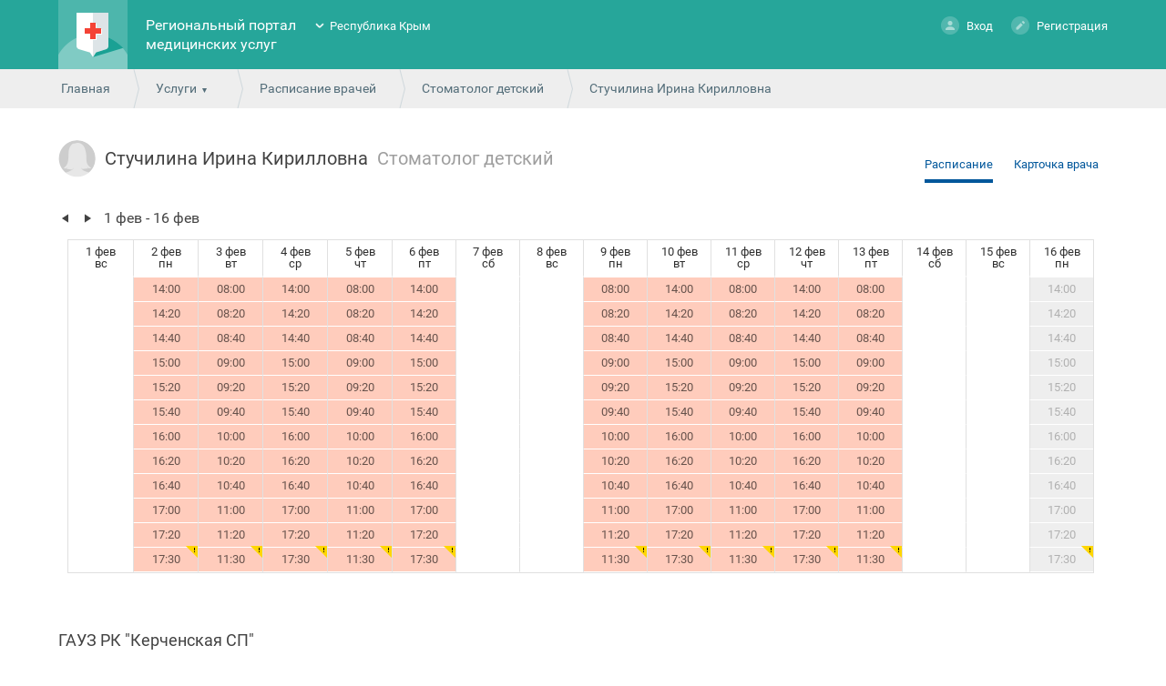

--- FILE ---
content_type: text/html; charset=utf-8
request_url: https://crimea.k-vrachu.ru/service/schedule/910101000039369/timetable
body_size: 9419
content:
<!doctype html>
<html lang="ru">
<head>
<meta charset="utf-8">
<!--	<meta name="viewport" content="width=device-width, initial-scale=1.0, user-scalable=no">-->
<title>Выбор даты и времени - Региональный портал медицинских услуг</title>
<link rel="icon" type="image/png" href="/favicon.png" />
<link href="/design/common_new/css/jquery-ui.min.css" rel="stylesheet" type="text/css">
<link href="/design/common_new/css/jquery-ui.theme.min.css" rel="stylesheet" type="text/css">
<link href="/design/common_new/css/select2.min.css" rel="stylesheet" type="text/css">

<link href='/design/common_new/css/main.css?1765890409' rel='stylesheet' type='text/css'><link href='/design/common_new/css/order-certificate.css?1765890409' rel='stylesheet' type='text/css'><link href="/design/common_new/css/videochat.css" rel="stylesheet" type="text/css">


<link href='/design/common_new/css/fonts.css' rel='stylesheet' type='text/css'>
<link href="/design/common_new/css/slick/slick.css" rel="stylesheet" type="text/css">
<link href="/design/common_new/css/slick/slick-theme.css" rel="stylesheet" type="text/css">
<link href="/design/common_new/css/slick/slick-add.css" rel="stylesheet" type="text/css">

	<link rel="shortcut icon" href="/design/common_new/img/favicons/fav.png" type="image/x-icon">


<script src="/design/common_new/js/locale/ru.js"></script>
<script src="/design/common_new/js/jquery.min.js"></script>
<script src="/design/common_new/js/jquery-ui.min.js"></script>
<script src="/design/common/js/jquery.inputmask.min.js"></script>
<script src="/design/common_new/js/jquery-dateformat.min.js"></script>
<script src="/design/common_new/js/medservice/vendor/moment.js"></script>
<script>REGION = 'krym_new';</script>
<script src='/design/common_new/js/main.js?1765890410'></script><script defer="">
  window["sharedData"] = null;
  window["sharedDataNamespace"] = "sharedData";
  window["shared"] = function (e, n = null) {
    return [window.sharedDataNamespace].concat("string" == typeof e ? e.split(".") : []).reduce(function (e, t) {
      return e === n || "object" != typeof e || void 0 === e[t] ? n : e[t]
    }, window)
  };
</script>
</head>

<body class="noLogin">

<div class="side-mobile-menu hidden">
	<div class="mobile-menu">
					<div class="person">
				<div class="ava-default-big"></div>
				<p><a href="#" class="enter " ><span></span>Вход</a><a href="/user/register" class="register" ><span></span>Регистрация</a><!--<a href="#" class="demo" onclick="return false;"><span></span></a>--></p>
			</div>
				<ul class="usluga-list">
							<li onClick="openEnterBoxModal()">
					<div style="background: url(/design/common_new/img/kvrachu-mobile.png) no-repeat center;"></div>Запись на приём к врачу				</li>
							<li onClick="openEnterBoxModal()">
					<div style="background: url(/design/common_new/img/record_vaccination-mobile.png) no-repeat center;"></div>Запись на вакцинацию				</li>
							<li onClick="openEnterBoxModal()">
					<div style="background: url(/design/common_new/img/paidservices-mobile.png) no-repeat center;"></div>Платные услуги				</li>
							<li onClick="location.href='/service/schedule'">
					<div style="background: url(/design/common_new/img/rasp-mobile.png) no-repeat center;"></div>Расписание работы врачей				</li>
							<li onClick="location.href='/service/emk'">
					<div style="background: url(/design/common_new/img/emk-mobile.png) no-repeat center;"></div>Медицинская карта				</li>
							<li onClick="openEnterBoxModal()">
					<div style="background: url(/design/common_new/img/diary-mobile.png) no-repeat center;"></div>Дневник здоровья				</li>
							<li onClick="location.href='/service/hospitals'">
					<div style="background: url(/design/common_new/img/medorg-mobile.png) no-repeat center;"></div>Медицинские организации				</li>
							<li onClick="location.href='/service/regions'">
					<div style="background: url(/design/common_new/img/uchastok-mobile.png) no-repeat center;"></div>Поиск участка прикрепления				</li>
					</ul>
		<div class="support-call"><div class="call-icon"></div><a href="tel:8(7112)24-84-44">8 (7112) 24-84-44</a> <span>c 08:00 до 20:00</span></div>
		<ul class="usluga-list">
            			<li onclick="location.href='/news'">
				<div class="news-menu-icon"></div>
				<p>Новости и объявления</p>
			</li>
			<li onclick="location.href='/help'">
				<div class="help-menu-icon"></div>
				<p>Помощь</p>
			</li>
			<li>
				<div class="rep-menu-icon"></div>
				<p>Пожаловаться</p>
			</li>
			<li>
				<div class="lang-menu-icon"></div>
				<p>Язык</p>
			</li>
            			<li onclick="location.href='/about/feedback'">
				<div class="feed-menu-icon"></div>
				<p>Обратная связь</p>
			</li>
            		</ul>
	</div>
</div>
	<!-- Yandex.Metrika counter -->
	<script>
		(function (d, w, c) {
			(w[c] = w[c] || []).push(function() {
				try {
					w.yaCounter41479159 = new Ya.Metrika2({
						id:41479159,
						clickmap:true,
						trackLinks:true,
						accurateTrackBounce:true,
						webvisor:true,
						trackHash:true
					});
				} catch(e) { }
			});

			var n = d.getElementsByTagName("script")[0],
				s = d.createElement("script"),
				f = function () { n.parentNode.insertBefore(s, n); };
			s.type = "text/javascript";
			s.async = true;
			s.src = "https://mc.yandex.ru/metrika/tag.js";

			if (w.opera == "[object Opera]") {
				d.addEventListener("DOMContentLoaded", f, false);
			} else { f(); }
		})(document, window, "yandex_metrika_callbacks2");
	</script>
	<noscript><div><img src="https://mc.yandex.ru/watch/41479159?ut=noindex" style="position:absolute; left:-9999px;" alt="" /></div></noscript>
	<!-- /Yandex.Metrika counter -->
	
<div class="bodyWrapper">
	<div class="popup yesno">
    <span class="close"></span>
    <div class="alert"></div>
</div>	





<div class="popup redirectEsiaCovid" id="redirectEsiaCovid">
    <span class="close"></span>
    <p>Запись на вакцинацию против COVID-19 осуществляется через портал государственных услуг.</p>
    <p>Перейти к записи?</p>
    <br>
    <div class="buttonsRedirectEsiaCovidPopup" >
        <span><a target="_blank" rel="noreferrer" href="https://www.gosuslugi.ru/landing/vaccination"class="button">Да</a></span>
        <span><a target="_blank" rel="noreferrer" class="button closeRedirectEsiaCovidPopup">Нет</a></span>
    </div>
</div>

    <div class="cap">
        <div class="wrapper wrapper-body index">
			<div class="burger"><i class="burger-menu"></i></div>
            <div class="logo">
                <h1><a href="/"><img
								src="/design/common_new/img/logo.png" alt="Региональный портал медицинских услуг"></a></h1>
            </div>
            <div class="name">
                <h1><a href="/">Региональный портал медицинских услуг</a></h1>
            </div>
            <div class="region">
                <ul class="closed">
                    <li ><a href="https://doctor30.ru">Астраханская область</a></li><li ><a href="https://registratura96.ru/">Свердловская область</a></li><li ><a href="https://zapis.giszrm.ru/">Республика Мордовия</a></li><li ><a href="https://04.k-vrachu.ru/">Республика Алтай</a></li><li ><a href="https://omskzdrav.ru/">Омская область</a></li><li ><a href="https://k-vrachu.cifromed35.ru/">Вологодская область</a></li><li ><a href="https://пенза-доктор.рф">Пензенская область</a></li><li ><a href="https://k-vrachu.ru">Пермский край</a></li><li ><a href="https://doctor.bashkortostan.ru">Республика Башкортостан</a></li><li ><a href="https://reg03.k-vrachu.ru">Республика Бурятия</a></li><li ><a href="https://reg.zdrav10.ru">Республика Карелия</a></li><li class="selected"><a href="https://crimea.k-vrachu.ru/">Республика Крым</a></li><li ><a href="https://yamalmed.ru">ЯНАО</a></li><li ><a href="https://кврачу19.рф/">Республика Хакасия</a></li><li ><a href="https://регистратура40.рф/">Калужская область</a></li><li ><a href="https://www.poliklinika45.ru/">Курганская область</a></li><li ><a href="https://mis.mznn.ru/">Нижегородская область</a></li><li ><a href="https://portal12.is-mis.ru/">Республика Марий Эл</a></li><li ><a href="https://05.k-vrachu.ru/">Республика Дагестан</a></li><li ><a href="https://er.mzkbr.ru/">Кабардино-Балкарская Республика</a></li><li ><a href="https://er14.ru/">Республика Саха (Якутия)</a></li><li ><a href="https://33.k-vrachu.ru/">Владимирская область</a></li><li ><a href="https://registratura.eao.ru/">Еврейская автономная область</a></li><li ><a href="https://portal38.is-mis.ru/">Иркутская область</a></li><li ><a href="https://portal56.is-mis.ru/">Оренбургская область</a></li><li ><a href="https://portal18.is-mis.ru/">Удмуртская Республика</a></li><li ><a href="https://er43.medkirov.ru/">Кировская область</a></li>                </ul>
            </div>
                            <div class="person">
                    <p><a href="#" class="enter " ><span></span>Вход</a>
                        <a href="/user/register" class="register" ><span></span>Регистрация</a>
                                            </p>

                    <div class="demoBox tooltips">
                        <div>
                            <p>В демо-режиме можно ознакомиться со всеми возможностями портала без регистрации. Изменения сохраняться не будут.</p>
                            <p>&nbsp;</p>
                            <p><a href="/user/demo_login" class="button grey">Включить демо-режим</a></p>
                        </div>
                    </div>
                                    </div>
                    </div>
    </div>

    <div class="path">
	<div class="wrapper">
    	<span><a href="/">Главная</a></span>
        <span>
    <a href="javascript:void(0);" class="more">Услуги</a>
    <ul class="moreMenu">
                        <li>
                            <a href="#" onClick="openEnterBoxModal()">Запись на приём к врачу</a>
			        </li>
                                <li>
                            <a href="#" onClick="openEnterBoxModal()">Запись на вакцинацию</a>
			        </li>
                                <li>
                            <a href="#" onClick="openEnterBoxModal()">Платные услуги</a>
			        </li>
                                <li>
                            <a href="/service/schedule">Расписание работы врачей</a>
			        </li>
                                <li>
                            <a href="/service/emk">Медицинская карта</a>
			        </li>
                                <li>
                            <a href="#" onClick="openEnterBoxModal()">Дневник здоровья</a>
			        </li>
                                <li>
                            <a href="/service/hospitals">Медицинские организации</a>
			        </li>
                                <li>
                            <a href="/service/regions">Поиск участка прикрепления</a>
			        </li>
                </ul>
</span>
        <span><a href="/service/schedule/profiles/">Расписание врачей</a></span>
        <span><a href="/service/schedule/0/7483/doctors">Стоматолог детский</a></span>
        <span>Стучилина Ирина Кирилловна</span>
    </div>
</div>
<div class="content">
<div class="content-body">
	<div class="wrapper wrapper-body">
        <div class="activeWrDocHead">
			<div class="activeWrDocContainer">
				
    <div class="doc-photo ava-default-small female">
        </div>

				<span class="docname">Стучилина Ирина Кирилловна</span>
				<span class="docspec">Стоматолог детский</span>
							</div>
			<div class="addictiveRightLinks">
				<span class="selToggler">
					<a href="/service/schedule/910101000039369/timetable" class="selectedToggler">Расписание</a>
					<a href="/service/schedule/910101000039369/info">Карточка врача</a>
									</span>
			</div>
					</div>
        <div class="timeTableWrapper">
			          <div class="timeTableTopContainer">
            <div class="timeTableWeekArrowsLeft"></div>
            <div class="timeTableWeekArrowsRight"></div>
            <div class="timeTableWeekText">1 фев - 16 фев</div>
                          <div class="hidden timeTableWeekText1">1 фев - 16 фев</div>
            						            </div>
            <div class="timeTableContentSlideContainer-inside">
                <div class="timeTableContentSlideContainer">
                                                <div>
                <table class="timeTable">
                  <tr>
                                          <th scope="col">1 фев<br />
                      вс</th>
                                          <th scope="col">2 фев<br />
                      пн</th>
                                          <th scope="col">3 фев<br />
                      вт</th>
                                          <th scope="col">4 фев<br />
                      ср</th>
                                          <th scope="col">5 фев<br />
                      чт</th>
                                          <th scope="col">6 фев<br />
                      пт</th>
                                          <th scope="col">7 фев<br />
                      сб</th>
                                          <th scope="col">8 фев<br />
                      вс</th>
                                          <th scope="col">9 фев<br />
                      пн</th>
                                          <th scope="col">10 фев<br />
                      вт</th>
                                          <th scope="col">11 фев<br />
                      ср</th>
                                          <th scope="col">12 фев<br />
                      чт</th>
                                          <th scope="col">13 фев<br />
                      пт</th>
                                          <th scope="col">14 фев<br />
                      сб</th>
                                          <th scope="col">15 фев<br />
                      вс</th>
                                          <th scope="col">16 фев<br />
                      пн</th>
                                      </tr>
                                    <tr class="notes">
                                                                  <td></td>
                                                                  <td></td>
                                                                  <td></td>
                                                                  <td></td>
                                                                  <td></td>
                                                                  <td></td>
                                                                  <td></td>
                                                                  <td></td>
                                                                  <td></td>
                                                                  <td></td>
                                                                  <td></td>
                                                                  <td></td>
                                                                  <td></td>
                                                                  <td></td>
                                                                  <td></td>
                                                                  <td></td>
                                      </tr>
                                      <tr>
                                                                        <td></td>
                                                                                                                              <td
                                  id="910101082106188"
                                  class=" busy"  title="Время занято"                                  rel="2 февраля, понедельник 14:00" >
                                                                        14:00                                                                </td>
                                                                                                                              <td
                                  id="910101082106197"
                                  class=" busy"  title="Время занято"                                  rel="3 февраля, вторник 08:00" >
                                                                        08:00                                                                </td>
                                                                                                                              <td
                                  id="910101082106207"
                                  class=" busy"  title="Время занято"                                  rel="4 февраля, среда 14:00" >
                                                                        14:00                                                                </td>
                                                                                                                              <td
                                  id="910101082106229"
                                  class=" busy"  title="Время занято"                                  rel="5 февраля, четверг 08:00" >
                                                                        08:00                                                                </td>
                                                                                                                              <td
                                  id="910101082106238"
                                  class=" busy"  title="Время занято"                                  rel="6 февраля, пятница 14:00" >
                                                                        14:00                                                                </td>
                                                                                                <td></td>
                                                                                                <td></td>
                                                                                                                              <td
                                  id="910101082106285"
                                  class=" busy"  title="Время занято"                                  rel="9 февраля, понедельник 08:00" >
                                                                        08:00                                                                </td>
                                                                                                                              <td
                                  id="910101082106299"
                                  class=" busy"  title="Время занято"                                  rel="10 февраля, вторник 14:00" >
                                                                        14:00                                                                </td>
                                                                                                                              <td
                                  id="910101082106308"
                                  class=" busy"  title="Время занято"                                  rel="11 февраля, среда 08:00" >
                                                                        08:00                                                                </td>
                                                                                                                              <td
                                  id="910101082106323"
                                  class=" busy"  title="Время занято"                                  rel="12 февраля, четверг 14:00" >
                                                                        14:00                                                                </td>
                                                                                                                              <td
                                  id="910101082106326"
                                  class=" busy"  title="Время занято"                                  rel="13 февраля, пятница 08:00" >
                                                                        08:00                                                                </td>
                                                                                                <td></td>
                                                                                                <td></td>
                                                                                                                              <td
                                  id="910101082106359"
                                  class=" miss grayCell"  title="Запись возможна только на 14 дней вперед"                                  rel="16 февраля, понедельник 14:00" >
                                                                        14:00                                                                </td>
                                                                </tr>
                                      <tr>
                                                                        <td></td>
                                                                                                                              <td
                                  id="910101082106182"
                                  class=" busy"  title="Время занято"                                  rel="2 февраля, понедельник 14:20" >
                                                                        14:20                                                                </td>
                                                                                                                              <td
                                  id="910101082106205"
                                  class=" busy"  title="Время занято"                                  rel="3 февраля, вторник 08:20" >
                                                                        08:20                                                                </td>
                                                                                                                              <td
                                  id="910101082106213"
                                  class=" busy"  title="Время занято"                                  rel="4 февраля, среда 14:20" >
                                                                        14:20                                                                </td>
                                                                                                                              <td
                                  id="910101082106226"
                                  class=" busy"  title="Время занято"                                  rel="5 февраля, четверг 08:20" >
                                                                        08:20                                                                </td>
                                                                                                                              <td
                                  id="910101082106230"
                                  class=" busy"  title="Время занято"                                  rel="6 февраля, пятница 14:20" >
                                                                        14:20                                                                </td>
                                                                                                <td></td>
                                                                                                <td></td>
                                                                                                                              <td
                                  id="910101082106284"
                                  class=" busy"  title="Время занято"                                  rel="9 февраля, понедельник 08:20" >
                                                                        08:20                                                                </td>
                                                                                                                              <td
                                  id="910101082106296"
                                  class=" busy"  title="Время занято"                                  rel="10 февраля, вторник 14:20" >
                                                                        14:20                                                                </td>
                                                                                                                              <td
                                  id="910101082106309"
                                  class=" busy"  title="Время занято"                                  rel="11 февраля, среда 08:20" >
                                                                        08:20                                                                </td>
                                                                                                                              <td
                                  id="910101082106322"
                                  class=" busy"  title="Время занято"                                  rel="12 февраля, четверг 14:20" >
                                                                        14:20                                                                </td>
                                                                                                                              <td
                                  id="910101082106327"
                                  class=" busy"  title="Время занято"                                  rel="13 февраля, пятница 08:20" >
                                                                        08:20                                                                </td>
                                                                                                <td></td>
                                                                                                <td></td>
                                                                                                                              <td
                                  id="910101082106353"
                                  class=" miss grayCell"  title="Запись возможна только на 14 дней вперед"                                  rel="16 февраля, понедельник 14:20" >
                                                                        14:20                                                                </td>
                                                                </tr>
                                      <tr>
                                                                        <td></td>
                                                                                                                              <td
                                  id="910101082106191"
                                  class=" busy"  title="Время занято"                                  rel="2 февраля, понедельник 14:40" >
                                                                        14:40                                                                </td>
                                                                                                                              <td
                                  id="910101082106202"
                                  class=" busy"  title="Время занято"                                  rel="3 февраля, вторник 08:40" >
                                                                        08:40                                                                </td>
                                                                                                                              <td
                                  id="910101082106211"
                                  class=" busy"  title="Время занято"                                  rel="4 февраля, среда 14:40" >
                                                                        14:40                                                                </td>
                                                                                                                              <td
                                  id="910101082106227"
                                  class=" busy"  title="Время занято"                                  rel="5 февраля, четверг 08:40" >
                                                                        08:40                                                                </td>
                                                                                                                              <td
                                  id="910101082106237"
                                  class=" busy"  title="Время занято"                                  rel="6 февраля, пятница 14:40" >
                                                                        14:40                                                                </td>
                                                                                                <td></td>
                                                                                                <td></td>
                                                                                                                              <td
                                  id="910101082106282"
                                  class=" busy"  title="Время занято"                                  rel="9 февраля, понедельник 08:40" >
                                                                        08:40                                                                </td>
                                                                                                                              <td
                                  id="910101082106291"
                                  class=" busy"  title="Время занято"                                  rel="10 февраля, вторник 14:40" >
                                                                        14:40                                                                </td>
                                                                                                                              <td
                                  id="910101082106310"
                                  class=" busy"  title="Время занято"                                  rel="11 февраля, среда 08:40" >
                                                                        08:40                                                                </td>
                                                                                                                              <td
                                  id="910101082106325"
                                  class=" busy"  title="Время занято"                                  rel="12 февраля, четверг 14:40" >
                                                                        14:40                                                                </td>
                                                                                                                              <td
                                  id="910101082106334"
                                  class=" busy"  title="Время занято"                                  rel="13 февраля, пятница 08:40" >
                                                                        08:40                                                                </td>
                                                                                                <td></td>
                                                                                                <td></td>
                                                                                                                              <td
                                  id="910101082106362"
                                  class=" miss grayCell"  title="Запись возможна только на 14 дней вперед"                                  rel="16 февраля, понедельник 14:40" >
                                                                        14:40                                                                </td>
                                                                </tr>
                                      <tr>
                                                                        <td></td>
                                                                                                                              <td
                                  id="910101082106190"
                                  class=" busy"  title="Время занято"                                  rel="2 февраля, понедельник 15:00" >
                                                                        15:00                                                                </td>
                                                                                                                              <td
                                  id="910101082106203"
                                  class=" busy"  title="Время занято"                                  rel="3 февраля, вторник 09:00" >
                                                                        09:00                                                                </td>
                                                                                                                              <td
                                  id="910101082106217"
                                  class=" busy"  title="Время занято"                                  rel="4 февраля, среда 15:00" >
                                                                        15:00                                                                </td>
                                                                                                                              <td
                                  id="910101082106228"
                                  class=" busy"  title="Время занято"                                  rel="5 февраля, четверг 09:00" >
                                                                        09:00                                                                </td>
                                                                                                                              <td
                                  id="910101082106241"
                                  class=" busy"  title="Время занято"                                  rel="6 февраля, пятница 15:00" >
                                                                        15:00                                                                </td>
                                                                                                <td></td>
                                                                                                <td></td>
                                                                                                                              <td
                                  id="910101082106286"
                                  class=" busy"  title="Время занято"                                  rel="9 февраля, понедельник 09:00" >
                                                                        09:00                                                                </td>
                                                                                                                              <td
                                  id="910101082106290"
                                  class=" busy"  title="Время занято"                                  rel="10 февраля, вторник 15:00" >
                                                                        15:00                                                                </td>
                                                                                                                              <td
                                  id="910101082106311"
                                  class=" busy"  title="Время занято"                                  rel="11 февраля, среда 09:00" >
                                                                        09:00                                                                </td>
                                                                                                                              <td
                                  id="910101082106316"
                                  class=" busy"  title="Время занято"                                  rel="12 февраля, четверг 15:00" >
                                                                        15:00                                                                </td>
                                                                                                                              <td
                                  id="910101082106329"
                                  class=" busy"  title="Время занято"                                  rel="13 февраля, пятница 09:00" >
                                                                        09:00                                                                </td>
                                                                                                <td></td>
                                                                                                <td></td>
                                                                                                                              <td
                                  id="910101082106361"
                                  class=" miss grayCell"  title="Запись возможна только на 14 дней вперед"                                  rel="16 февраля, понедельник 15:00" >
                                                                        15:00                                                                </td>
                                                                </tr>
                                      <tr>
                                                                        <td></td>
                                                                                                                              <td
                                  id="910101082106189"
                                  class=" busy"  title="Время занято"                                  rel="2 февраля, понедельник 15:20" >
                                                                        15:20                                                                </td>
                                                                                                                              <td
                                  id="910101082106204"
                                  class=" busy"  title="Время занято"                                  rel="3 февраля, вторник 09:20" >
                                                                        09:20                                                                </td>
                                                                                                                              <td
                                  id="910101082106214"
                                  class=" busy"  title="Время занято"                                  rel="4 февраля, среда 15:20" >
                                                                        15:20                                                                </td>
                                                                                                                              <td
                                  id="910101082106220"
                                  class=" busy"  title="Время занято"                                  rel="5 февраля, четверг 09:20" >
                                                                        09:20                                                                </td>
                                                                                                                              <td
                                  id="910101082106239"
                                  class=" busy"  title="Время занято"                                  rel="6 февраля, пятница 15:20" >
                                                                        15:20                                                                </td>
                                                                                                <td></td>
                                                                                                <td></td>
                                                                                                                              <td
                                  id="910101082106287"
                                  class=" busy"  title="Время занято"                                  rel="9 февраля, понедельник 09:20" >
                                                                        09:20                                                                </td>
                                                                                                                              <td
                                  id="910101082106295"
                                  class=" busy"  title="Время занято"                                  rel="10 февраля, вторник 15:20" >
                                                                        15:20                                                                </td>
                                                                                                                              <td
                                  id="910101082106313"
                                  class=" busy"  title="Время занято"                                  rel="11 февраля, среда 09:20" >
                                                                        09:20                                                                </td>
                                                                                                                              <td
                                  id="910101082106320"
                                  class=" busy"  title="Время занято"                                  rel="12 февраля, четверг 15:20" >
                                                                        15:20                                                                </td>
                                                                                                                              <td
                                  id="910101082106333"
                                  class=" busy"  title="Время занято"                                  rel="13 февраля, пятница 09:20" >
                                                                        09:20                                                                </td>
                                                                                                <td></td>
                                                                                                <td></td>
                                                                                                                              <td
                                  id="910101082106360"
                                  class=" miss grayCell"  title="Запись возможна только на 14 дней вперед"                                  rel="16 февраля, понедельник 15:20" >
                                                                        15:20                                                                </td>
                                                                </tr>
                                      <tr>
                                                                        <td></td>
                                                                                                                              <td
                                  id="910101082106187"
                                  class=" busy"  title="Время занято"                                  rel="2 февраля, понедельник 15:40" >
                                                                        15:40                                                                </td>
                                                                                                                              <td
                                  id="910101082106194"
                                  class=" busy"  title="Время занято"                                  rel="3 февраля, вторник 09:40" >
                                                                        09:40                                                                </td>
                                                                                                                              <td
                                  id="910101082106215"
                                  class=" busy"  title="Время занято"                                  rel="4 февраля, среда 15:40" >
                                                                        15:40                                                                </td>
                                                                                                                              <td
                                  id="910101082106225"
                                  class=" busy"  title="Время занято"                                  rel="5 февраля, четверг 09:40" >
                                                                        09:40                                                                </td>
                                                                                                                              <td
                                  id="910101082106231"
                                  class=" busy"  title="Время занято"                                  rel="6 февраля, пятница 15:40" >
                                                                        15:40                                                                </td>
                                                                                                <td></td>
                                                                                                <td></td>
                                                                                                                              <td
                                  id="910101082106283"
                                  class=" busy"  title="Время занято"                                  rel="9 февраля, понедельник 09:40" >
                                                                        09:40                                                                </td>
                                                                                                                              <td
                                  id="910101082106292"
                                  class=" busy"  title="Время занято"                                  rel="10 февраля, вторник 15:40" >
                                                                        15:40                                                                </td>
                                                                                                                              <td
                                  id="910101082106306"
                                  class=" busy"  title="Время занято"                                  rel="11 февраля, среда 09:40" >
                                                                        09:40                                                                </td>
                                                                                                                              <td
                                  id="910101082106324"
                                  class=" busy"  title="Время занято"                                  rel="12 февраля, четверг 15:40" >
                                                                        15:40                                                                </td>
                                                                                                                              <td
                                  id="910101082106336"
                                  class=" busy"  title="Время занято"                                  rel="13 февраля, пятница 09:40" >
                                                                        09:40                                                                </td>
                                                                                                <td></td>
                                                                                                <td></td>
                                                                                                                              <td
                                  id="910101082106358"
                                  class=" miss grayCell"  title="Запись возможна только на 14 дней вперед"                                  rel="16 февраля, понедельник 15:40" >
                                                                        15:40                                                                </td>
                                                                </tr>
                                      <tr>
                                                                        <td></td>
                                                                                                                              <td
                                  id="910101082106193"
                                  class=" busy"  title="Время занято"                                  rel="2 февраля, понедельник 16:00" >
                                                                        16:00                                                                </td>
                                                                                                                              <td
                                  id="910101082106195"
                                  class=" busy"  title="Время занято"                                  rel="3 февраля, вторник 10:00" >
                                                                        10:00                                                                </td>
                                                                                                                              <td
                                  id="910101082106212"
                                  class=" busy"  title="Время занято"                                  rel="4 февраля, среда 16:00" >
                                                                        16:00                                                                </td>
                                                                                                                              <td
                                  id="910101082106221"
                                  class=" busy"  title="Время занято"                                  rel="5 февраля, четверг 10:00" >
                                                                        10:00                                                                </td>
                                                                                                                              <td
                                  id="910101082106232"
                                  class=" busy"  title="Время занято"                                  rel="6 февраля, пятница 16:00" >
                                                                        16:00                                                                </td>
                                                                                                <td></td>
                                                                                                <td></td>
                                                                                                                              <td
                                  id="910101082106281"
                                  class=" busy"  title="Время занято"                                  rel="9 февраля, понедельник 10:00" >
                                                                        10:00                                                                </td>
                                                                                                                              <td
                                  id="910101082106297"
                                  class=" busy"  title="Время занято"                                  rel="10 февраля, вторник 16:00" >
                                                                        16:00                                                                </td>
                                                                                                                              <td
                                  id="910101082106305"
                                  class=" busy"  title="Время занято"                                  rel="11 февраля, среда 10:00" >
                                                                        10:00                                                                </td>
                                                                                                                              <td
                                  id="910101082106319"
                                  class=" busy"  title="Время занято"                                  rel="12 февраля, четверг 16:00" >
                                                                        16:00                                                                </td>
                                                                                                                              <td
                                  id="910101082106328"
                                  class=" busy"  title="Время занято"                                  rel="13 февраля, пятница 10:00" >
                                                                        10:00                                                                </td>
                                                                                                <td></td>
                                                                                                <td></td>
                                                                                                                              <td
                                  id="910101082106364"
                                  class=" miss grayCell"  title="Запись возможна только на 14 дней вперед"                                  rel="16 февраля, понедельник 16:00" >
                                                                        16:00                                                                </td>
                                                                </tr>
                                      <tr>
                                                                        <td></td>
                                                                                                                              <td
                                  id="910101082106192"
                                  class=" busy"  title="Время занято"                                  rel="2 февраля, понедельник 16:20" >
                                                                        16:20                                                                </td>
                                                                                                                              <td
                                  id="910101082106196"
                                  class=" busy"  title="Время занято"                                  rel="3 февраля, вторник 10:20" >
                                                                        10:20                                                                </td>
                                                                                                                              <td
                                  id="910101082106206"
                                  class=" busy"  title="Время занято"                                  rel="4 февраля, среда 16:20" >
                                                                        16:20                                                                </td>
                                                                                                                              <td
                                  id="910101082106219"
                                  class=" busy"  title="Время занято"                                  rel="5 февраля, четверг 10:20" >
                                                                        10:20                                                                </td>
                                                                                                                              <td
                                  id="910101082106236"
                                  class=" busy"  title="Время занято"                                  rel="6 февраля, пятница 16:20" >
                                                                        16:20                                                                </td>
                                                                                                <td></td>
                                                                                                <td></td>
                                                                                                                              <td
                                  id="910101082106278"
                                  class=" busy"  title="Время занято"                                  rel="9 февраля, понедельник 10:20" >
                                                                        10:20                                                                </td>
                                                                                                                              <td
                                  id="910101082106294"
                                  class=" busy"  title="Время занято"                                  rel="10 февраля, вторник 16:20" >
                                                                        16:20                                                                </td>
                                                                                                                              <td
                                  id="910101082106307"
                                  class=" busy"  title="Время занято"                                  rel="11 февраля, среда 10:20" >
                                                                        10:20                                                                </td>
                                                                                                                              <td
                                  id="910101082106318"
                                  class=" busy"  title="Время занято"                                  rel="12 февраля, четверг 16:20" >
                                                                        16:20                                                                </td>
                                                                                                                              <td
                                  id="910101082106335"
                                  class=" busy"  title="Время занято"                                  rel="13 февраля, пятница 10:20" >
                                                                        10:20                                                                </td>
                                                                                                <td></td>
                                                                                                <td></td>
                                                                                                                              <td
                                  id="910101082106363"
                                  class=" miss grayCell"  title="Запись возможна только на 14 дней вперед"                                  rel="16 февраля, понедельник 16:20" >
                                                                        16:20                                                                </td>
                                                                </tr>
                                      <tr>
                                                                        <td></td>
                                                                                                                              <td
                                  id="910101082106186"
                                  class=" busy"  title="Время занято"                                  rel="2 февраля, понедельник 16:40" >
                                                                        16:40                                                                </td>
                                                                                                                              <td
                                  id="910101082106201"
                                  class=" busy"  title="Время занято"                                  rel="3 февраля, вторник 10:40" >
                                                                        10:40                                                                </td>
                                                                                                                              <td
                                  id="910101082106216"
                                  class=" busy"  title="Время занято"                                  rel="4 февраля, среда 16:40" >
                                                                        16:40                                                                </td>
                                                                                                                              <td
                                  id="910101082106218"
                                  class=" busy"  title="Время занято"                                  rel="5 февраля, четверг 10:40" >
                                                                        10:40                                                                </td>
                                                                                                                              <td
                                  id="910101082106240"
                                  class=" busy"  title="Время занято"                                  rel="6 февраля, пятница 16:40" >
                                                                        16:40                                                                </td>
                                                                                                <td></td>
                                                                                                <td></td>
                                                                                                                              <td
                                  id="910101082106280"
                                  class=" busy"  title="Время занято"                                  rel="9 февраля, понедельник 10:40" >
                                                                        10:40                                                                </td>
                                                                                                                              <td
                                  id="910101082106293"
                                  class=" busy"  title="Время занято"                                  rel="10 февраля, вторник 16:40" >
                                                                        16:40                                                                </td>
                                                                                                                              <td
                                  id="910101082106312"
                                  class=" busy"  title="Время занято"                                  rel="11 февраля, среда 10:40" >
                                                                        10:40                                                                </td>
                                                                                                                              <td
                                  id="910101082106317"
                                  class=" busy"  title="Время занято"                                  rel="12 февраля, четверг 16:40" >
                                                                        16:40                                                                </td>
                                                                                                                              <td
                                  id="910101082106337"
                                  class=" busy"  title="Время занято"                                  rel="13 февраля, пятница 10:40" >
                                                                        10:40                                                                </td>
                                                                                                <td></td>
                                                                                                <td></td>
                                                                                                                              <td
                                  id="910101082106357"
                                  class=" miss grayCell"  title="Запись возможна только на 14 дней вперед"                                  rel="16 февраля, понедельник 16:40" >
                                                                        16:40                                                                </td>
                                                                </tr>
                                      <tr>
                                                                        <td></td>
                                                                                                                              <td
                                  id="910101082106184"
                                  class=" busy"  title="Время занято"                                  rel="2 февраля, понедельник 17:00" >
                                                                        17:00                                                                </td>
                                                                                                                              <td
                                  id="910101082106198"
                                  class=" busy"  title="Время занято"                                  rel="3 февраля, вторник 11:00" >
                                                                        11:00                                                                </td>
                                                                                                                              <td
                                  id="910101082106210"
                                  class=" busy"  title="Время занято"                                  rel="4 февраля, среда 17:00" >
                                                                        17:00                                                                </td>
                                                                                                                              <td
                                  id="910101082106223"
                                  class=" busy"  title="Время, запись на которое осуществляется в поликлинике."                                  rel="5 февраля, четверг 11:00" >
                                                                        11:00                                                                </td>
                                                                                                                              <td
                                  id="910101082106233"
                                  class=" busy"  title="Время занято"                                  rel="6 февраля, пятница 17:00" >
                                                                        17:00                                                                </td>
                                                                                                <td></td>
                                                                                                <td></td>
                                                                                                                              <td
                                  id="910101082106288"
                                  class=" busy"  title="Время, запись на которое осуществляется в поликлинике."                                  rel="9 февраля, понедельник 11:00" >
                                                                        11:00                                                                </td>
                                                                                                                              <td
                                  id="910101082106301"
                                  class=" busy"  title="Время, запись на которое осуществляется в поликлинике."                                  rel="10 февраля, вторник 17:00" >
                                                                        17:00                                                                </td>
                                                                                                                              <td
                                  id="910101082106303"
                                  class=" busy"  title="Время, запись на которое осуществляется в поликлинике."                                  rel="11 февраля, среда 11:00" >
                                                                        11:00                                                                </td>
                                                                                                                              <td
                                  id="910101082106321"
                                  class=" busy"  title="Время, запись на которое осуществляется в поликлинике."                                  rel="12 февраля, четверг 17:00" >
                                                                        17:00                                                                </td>
                                                                                                                              <td
                                  id="910101082106331"
                                  class=" busy"  title="Время, запись на которое осуществляется в поликлинике."                                  rel="13 февраля, пятница 11:00" >
                                                                        11:00                                                                </td>
                                                                                                <td></td>
                                                                                                <td></td>
                                                                                                                              <td
                                  id="910101082106355"
                                  class=" miss grayCell"  title="Запись возможна только на 14 дней вперед"                                  rel="16 февраля, понедельник 17:00" >
                                                                        17:00                                                                </td>
                                                                </tr>
                                      <tr>
                                                                        <td></td>
                                                                                                                              <td
                                  id="910101082106183"
                                  class=" busy"  title="Время занято"                                  rel="2 февраля, понедельник 17:20" >
                                                                        17:20                                                                </td>
                                                                                                                              <td
                                  id="910101082106199"
                                  class=" busy"  title="Время занято"                                  rel="3 февраля, вторник 11:20" >
                                                                        11:20                                                                </td>
                                                                                                                              <td
                                  id="910101082106208"
                                  class=" busy"  title="Время, запись на которое осуществляется в поликлинике."                                  rel="4 февраля, среда 17:20" >
                                                                        17:20                                                                </td>
                                                                                                                              <td
                                  id="910101082106222"
                                  class=" busy"  title="Время, запись на которое осуществляется в поликлинике."                                  rel="5 февраля, четверг 11:20" >
                                                                        11:20                                                                </td>
                                                                                                                              <td
                                  id="910101082106235"
                                  class=" busy"  title="Время, запись на которое осуществляется в поликлинике."                                  rel="6 февраля, пятница 17:20" >
                                                                        17:20                                                                </td>
                                                                                                <td></td>
                                                                                                <td></td>
                                                                                                                              <td
                                  id="910101082106289"
                                  class=" busy"  title="Время, запись на которое осуществляется в поликлинике."                                  rel="9 февраля, понедельник 11:20" >
                                                                        11:20                                                                </td>
                                                                                                                              <td
                                  id="910101082106298"
                                  class=" busy"  title="Время, запись на которое осуществляется в поликлинике."                                  rel="10 февраля, вторник 17:20" >
                                                                        17:20                                                                </td>
                                                                                                                              <td
                                  id="910101082106302"
                                  class=" busy"  title="Время занято"                                  rel="11 февраля, среда 11:20" >
                                                                        11:20                                                                </td>
                                                                                                                              <td
                                  id="910101082106315"
                                  class=" busy"  title="Время, запись на которое осуществляется в поликлинике."                                  rel="12 февраля, четверг 17:20" >
                                                                        17:20                                                                </td>
                                                                                                                              <td
                                  id="910101082106330"
                                  class=" busy"  title="Время, запись на которое осуществляется в поликлинике."                                  rel="13 февраля, пятница 11:20" >
                                                                        11:20                                                                </td>
                                                                                                <td></td>
                                                                                                <td></td>
                                                                                                                              <td
                                  id="910101082106354"
                                  class=" miss grayCell"  title="Запись возможна только на 14 дней вперед"                                  rel="16 февраля, понедельник 17:20" >
                                                                        17:20                                                                </td>
                                                                </tr>
                                      <tr>
                                                                        <td></td>
                                                                                                                              <td
                                  id="910101082106185"
                                  class=" busy annot ttg-annot-0326f2f9"  title="Время, запись на которое осуществляется в поликлинике.<br>СВО"                                  rel="2 февраля, понедельник 17:30" desc='<br>СВО'>
                                                                        17:30                                                                </td>
                                                                                                                              <td
                                  id="910101082106200"
                                  class=" busy annot ttg-annot-0326f2f9"  title="Время, запись на которое осуществляется в поликлинике.<br>СВО"                                  rel="3 февраля, вторник 11:30" desc='<br>СВО'>
                                                                        11:30                                                                </td>
                                                                                                                              <td
                                  id="910101082106209"
                                  class=" busy annot ttg-annot-0326f2f9"  title="Время, запись на которое осуществляется в поликлинике.<br>СВО"                                  rel="4 февраля, среда 17:30" desc='<br>СВО'>
                                                                        17:30                                                                </td>
                                                                                                                              <td
                                  id="910101082106224"
                                  class=" busy annot ttg-annot-0326f2f9"  title="Время, запись на которое осуществляется в поликлинике.<br>СВО"                                  rel="5 февраля, четверг 11:30" desc='<br>СВО'>
                                                                        11:30                                                                </td>
                                                                                                                              <td
                                  id="910101082106234"
                                  class=" busy annot ttg-annot-0326f2f9"  title="Время, запись на которое осуществляется в поликлинике.<br>СВО"                                  rel="6 февраля, пятница 17:30" desc='<br>СВО'>
                                                                        17:30                                                                </td>
                                                                                                <td></td>
                                                                                                <td></td>
                                                                                                                              <td
                                  id="910101082106279"
                                  class=" busy annot ttg-annot-0326f2f9"  title="Время, запись на которое осуществляется в поликлинике.<br>СВО"                                  rel="9 февраля, понедельник 11:30" desc='<br>СВО'>
                                                                        11:30                                                                </td>
                                                                                                                              <td
                                  id="910101082106300"
                                  class=" busy annot ttg-annot-0326f2f9"  title="Время, запись на которое осуществляется в поликлинике.<br>СВО"                                  rel="10 февраля, вторник 17:30" desc='<br>СВО'>
                                                                        17:30                                                                </td>
                                                                                                                              <td
                                  id="910101082106304"
                                  class=" busy annot ttg-annot-0326f2f9"  title="Время, запись на которое осуществляется в поликлинике.<br>СВО"                                  rel="11 февраля, среда 11:30" desc='<br>СВО'>
                                                                        11:30                                                                </td>
                                                                                                                              <td
                                  id="910101082106314"
                                  class=" busy annot ttg-annot-0326f2f9"  title="Время, запись на которое осуществляется в поликлинике.<br>СВО"                                  rel="12 февраля, четверг 17:30" desc='<br>СВО'>
                                                                        17:30                                                                </td>
                                                                                                                              <td
                                  id="910101082106332"
                                  class=" busy annot ttg-annot-0326f2f9"  title="Время, запись на которое осуществляется в поликлинике.<br>СВО"                                  rel="13 февраля, пятница 11:30" desc='<br>СВО'>
                                                                        11:30                                                                </td>
                                                                                                <td></td>
                                                                                                <td></td>
                                                                                                                              <td
                                  id="910101082106356"
                                  class=" miss grayCell annot ttg-annot-0326f2f9"  title="Запись возможна только на 14 дней вперед<br>СВО"                                  rel="16 февраля, понедельник 17:30" desc='<br>СВО'>
                                                                        17:30                                                                </td>
                                                                </tr>
                                  </table>
                </div>
                              </div>
            </div>
              
        </div>
        <div class="preMapLpuInfoBlock">
			<h2>ГАУЗ РК "Керченская СП"</h2>
			<span class="lpuAddr">г Керчь, ул Пирогова, д 2, Корпус А</span>
			<span class="lpuTel">60651			</span>
						<div class="separator20"></div>
            		</div>
		                  <div class="popup regInfo">
            <span class="close"></span>
							<p>Для записи на прием необходимо <a href="https://esia.gosuslugi.ru/registration/">зарегистрироваться</a> на сайте и <a href="#" onClick="$('.enter').trigger('click');">войти</a> в систему.</p>
			          </div>
            </div>

    <div class="wrapper wrapper-body">
        <div class="banner-net banner-net-h" data-banner="banner">
                        </div>
    </div>

</div>

<div style="clear:both;"></div>

</div>


	<div class="popup evn-queue">
    <span class="close"></span>
    <h1>{Person_Fio}
        <small>Встает в очередь</small>
    </h1>
    <p><span class="label">Специальность:</span><span class="labelVal">{ProfileSpec_Name}</span></p>
    <p class="evn-queue-doc"><span class="label">Врач:</span><span class="labelVal">{Doctor_Fio}</span></p>
            <p>
            <span class="label">Учреждение:</span>
            <span class="labelVal">{Lpu_Nick}</span>
        </p>
        <p>
            <span class="label">Адрес:</span>
            <span class="labelVal">г Керчь, ул Пирогова, д 2 а</span>
        </p>
        <div class="clearFix"></div>
    <hr>
        <div class="agree-msg">
        <p>
            <input type="checkbox" class="agree-chkbox" id="agree-chkbox-evn-queue">
            <label for="agree-chkbox-evn-queue">Я согласен с данными условиями</label>
        </p>
    </div>
    <div class="separator20"></div>
    <p>
        <input  type="hidden" id="recordToQueueByProfile" name="recordToQueueByProfile">
        <a href="/service/record/{Person_id}/evnqueue" class="button queue-confirm-button disabled">
            Подтвердить        </a>
        <a class="button grey popup-close-button">Отменить</a>
    </p>
</div>
<script type='text/javascript' src='/design/common_new/js/evnqueue.js?1765890410'></script>	<div class="popup command-links">
    <span class="close"></span>
    <ul class="command-links-content"></ul>
</div>

<script type="text/javascript" src="/design/common_new/js/slick.min.js"></script>
<script type='text/javascript' src='/design/common_new/js/timetable.js?1765890410'></script>	
    
	
    
    <div class="popup infoWindow">
        <span class="close"></span>
        <h2></h2>
        <p class="contextAlert"></p>
        <div style="float:right; margin-top: 20px;"><a href="#" class="button grey" onClick="jQuery('.popup.infoWindow').dialog( 'close' ); return false;">Закрыть</a></div>
    </div>
    <div class="push"></div>

	<div class="popup enterBox" id="enterBoxModal">
		<span class="close"></span>
		
<form class="login-form  email-form" method="post">
	<p><input type="text" class="username-input" placeholder="Логин или Электронная почта" name="username" value="" >
		</p>
	<p class="password-field"><input type="password" class="password-input" placeholder="Пароль" name="password" >
		</p>
	<p><input type="checkbox" id="forgot" name="remember"><label for="forgot">Запомнить меня</label><a href="#" class="forgot_pass_link">Забыли пароль?</a></p>
	<p><input type="submit" value="Вход" name="login-submit"></p>
		<p><a href="/esia/auth">Войти через портал Госуслуг РФ (ЕСИА)</a> <span class="info" title="Авторизация через портал Госуслуг РФ открывает доступ ко всем услугам Медицинского портала, в том числе к Медицинской карте."></span></p>
	    </form>
    </div>
</div>
<div class="clearFix"></div>
<div class="footer">
    <div class="pants" >
        <div class="wrapper">
            <div class="applet">
                                <a target="_blank" rel="noreferrer" href="https://apps.rustore.ru/app/ru.swan.kvrachu"><img src="/design/common_new/img/RuStore.png" alt="RuStore" /></a>
                <a target="_blank" rel="noreferrer" href="https://play.google.com/store/apps/details?id=ru.swan.kvrachu&utm_source=global_co&utm_medium=prtnr&utm_content=Mar2515&utm_campaign=PartBadge&pcampaignid=MKT-Other-global-all-co-prtnr-py-PartBadge-Mar2515-1"><img src="/design/common_new/img/button_android.png" alt="Мобильное приложения для Андроид" /></a>
                <a target="_blank" rel="noreferrer" href="https://itunes.apple.com/us/app/k-vracu/id1149268260?mt=8"><img src="/design/common_new/img/button_ios.png" alt="Мобильное приложения для iOS" /></a>
                            </div>
            <div><ul>
                <li><a href="/about">О портале</a></li>
                <li><a href="/news">Новости</a></li>
                <li><a href="/help">Помощь</a></li>
                                <li><a href="/about/feedback">Обратная связь</a></li>
                            </ul></div>
			        </div>
    </div>
    <div class="copyright">
        <div class="wrapper">
                        			        </div>
    </div>
</div>
<!-- индикация загрузки -->
<div style="display:none;" id="load_indicator">
    <div style="width:100%; height:100%; opacity:0.5; background-color:gray; border: 1px solid black; position:fixed; left:0%; top:0%; z-index:9998;">
        &nbsp;
    </div>
    <div style="margin: -50px 0 0 -50px; position:fixed; left:50%; top:50%; z-index:9999;">
        <div class="windows8">
            <div class="wBall" id="wBall_1">
                <div class="wInnerBall"></div>
            </div>
            <div class="wBall" id="wBall_2">
                <div class="wInnerBall"></div>
            </div>
            <div class="wBall" id="wBall_3">
                <div class="wInnerBall"></div>
            </div>
            <div class="wBall" id="wBall_4">
                <div class="wInnerBall"></div>
            </div>
            <div class="wBall" id="wBall_5">
                <div class="wInnerBall"></div>
            </div>
        </div>
    </div>
</div>
</body>
</html>


--- FILE ---
content_type: application/javascript; charset=utf-8
request_url: https://crimea.k-vrachu.ru/design/common_new/js/evnqueue.js?1765890410
body_size: 3940
content:
function renderCommandLinks(params){

    var wrapper = $('.command-links-content');
    var html = '';

    if (params.links.length > 0) {

        params.links.forEach(function(link){
            if (link.type === 'link') {

                var err_msg = null;

                if (link.msg_binding
                    && params.messages
                    && params.messages[link.msg_binding]
                ) {
                    err_msg = "Запись в очередь к врачу не доступна: ";
                    // выводим сообщения если есть
                    params.messages[link.msg_binding].forEach(function(msg){
                        err_msg += '&#10 - ' + msg;
                    })
                }

                html += '' +
                    '<li title="'+ (err_msg ? err_msg : '') + '" class="command-links-link ' + link.cls + (err_msg ? ' disabled' : '') + '" data-href="' + link.href + '" tabindex="0">' +
                    '<span class="command-links-arrow"></span>' +
                    '<h3>' + link.title +'</h3>';

                if (link.desc) {
                    desc_list = link.desc.split('|');
                    if (desc_list.length > 0) {
                        desc_list.forEach(function(dsc){
                            html += '<p>' + dsc +'</p>';
                        })
                    }
                }

                html += '</li>';
            } else if (link.type === 'footer') {
                html += '' +
                    '<li class="command-links-footer">' +
                    '<p>' + link.desc + '</p>' +
                    '</li>';
            }
        });

        wrapper.html(html);

        if (params.callback && typeof params.callback === 'function') {
            params.callback();
        }
    }
}

function showEvnQueuePopup() {
    $(".popup.evn-queue").dialog({
        dialogClass: "Dialog",
        minWidth: $(window).width() <= 640 ? 299 : 600,
        modal: true
    });
    if ($(window).width()<=640) {
        $("a.button.queue-confirm-button").css({"width":"100%", "margin":"0px 0 5px 0" , "padding": "10px 0px 10px 0"});
        $("a.button.grey.popup-close-button").css({"width":"100%", "margin":"0"});
    }

}

$(function() {

    $(".apply-to-evn-queue").on('click', function() {

        if ($(this).hasClass('disabled')) { return false; }

        if ($('.popup.regInfo').length) {
            const popupSelector = '.popup.regInfo';
            if ($('.personList li').length === 1) {
                $('.personList li:first a').trigger('click');
            } else {
                $(popupSelector).dialog({
                    dialogClass: "Dialog",
                    minWidth: 370,
                    modal: true
                })
            }
            if ($(window).width() <= 640) {
                let heightRegInfo = $(popupSelector).height();
                let widthRegInfo = $(popupSelector).width();
                $(popupSelector).height(heightRegInfo + 50);
                $("span.close").width(widthRegInfo);
            }
            
            return;
        }

        $.ajax({
            url: '/service/record/getEvnQueueData',
            dataType:'json',
            success: function(data) {

                console.log(data);

                // если не авторизован на портале
                // показываем окно авторизации
                if (data.error_code && data.error_code === 401) {
                    openEnterBoxModal();
                    return false;
                }

                if (data.error_msg) {
                    var alert = data.error_msg;


                    $.alert(alert);
                    return false;
                }

                // формируем окно командных ссылок
                if (data.cmd_links) {

                    var cmdLinks = $(".command-links");
                    renderCommandLinks(
                        {
                            links: data.cmd_links,
                            messages: (data.messages && data.messages.errors) ? data.messages.errors : null,
                            callback: function() {

                                cmdLinks.dialog({
                                    dialogClass: "Dialog",
                                    minWidth: $(window).width() <= 640 ? 299 : 700,
                                    modal: true,
                                    position: $(window).width() <= 640 ? {
                                        my: "top+10",
                                        at: "top",
                                        of: $(document.body)
                                    } : {my: 'center', at: 'center'},
                                });

                                if ($(window).width()<=640) {
                                    let height = $ (".popup.command-links").height();
                                    let width = $ (".popup.command-links").width();
                                    $ (".popup.command-links").height(height+30);
                                    $ ("span.close").width(width);
                                }

                                cmdLinks.first().trigger('focus');
                            }
                        });
                }

                if (data.person) {

                    // клонируем объект
                    var popup_content = $('.popup.evn-queue').clone().html();

                    // подставляем параметры
                    Object.keys(data.person).forEach(function(replacedParam){

                        if (data.person[replacedParam] === null || data.person[replacedParam] === 'null') data.person[replacedParam] = '';
                        popup_content = popup_content.replace('{' + replacedParam + '}', data.person[replacedParam]);
                    });

                    // заменяем верстку
                    $('.popup.evn-queue').html(popup_content);
                    $('.popup.evn-queue .queue-confirm-button').first().addClass('disabled');
                }
            },
            error: function(err){
                if (err) console.warn('evn-queue error:', err);
                $.alert('Ошибка получения информации для записи в очередь')
            }
        });


    });

    $(document).on('click', ".command-links-link.direct-link",function() {
        $(".command-links").dialog( "close" );
        window.location.href = $(this).data('href');
    });

    $(document).on('click', ".apply-evn-queue-doctor",function() {

        $(".command-links").dialog( "close" );

        if ($(".popup.evn-queue").length) {

            // признак записи по профилю отключаем
            $(".popup.evn-queue #recordToQueueByProfile").val(0);
            $(".evn-queue-doc").show();
            showEvnQueuePopup();
        }
    });

    $(document).on('click', ".apply-evn-queue-profile",function() {

        $(".command-links").dialog( "close" );

        if ($(".popup.evn-queue").length) {
            $(".evn-queue-doc").hide();

            // признак записи по профилю включаем
            $(".popup.evn-queue #recordToQueueByProfile").val(1);

            showEvnQueuePopup();
        }
    });


    $(document).on('change', ".popup.evn-queue .agree-chkbox",function() {
        $( ".queue-confirm-button" ).toggleClass('disabled', !$(this).is(':checked'));
        return false;
    });

    $(document).on('change', ".popup.regAgree .agree-chkbox",function() {
        $( ".regagree-confirm-button" ).toggleClass('disabled', !$(this).is(':checked'));
        return false;
    });

    $(document).on('click', ".btnCancelEvnQueue",function() {

        var el = $(this),
            btnRel = el.attr("rel");

        var params = btnRel.split(':');
        if (params.length) {

            var ajaxParams = {
                EvnQueue_id: params[0]
            };

            // если есть предложенная бирка, передаем бирку для отмены
            if (params[1]) ajaxParams.record_id = params[1];

            if (confirm(DASHBOARD_CANCEL_RECORD_QUESTION)) {
                $.ajaxSetup({cache: false});
                $.ajax({
                    url: '/service/record/cancelEvnQueue/',
                    type: 'post',
                    dataType:'json',
                    data: ajaxParams,
                    success: function(data) {
                        if (data.success) {
                            var card = el.parents('.service.order.evn-queue-order');
                            if (card.length) card.first().remove();
                        } else {

                            if (data.msg) $.alert(data.msg);
                        }
                    },
                    error: function(){
                        $.alert("Ошибка отмены предложенного времени для записи на приём")
                    }
                });
            }
            return false;
        }
    });

	$(document).on('click', ".btnCancelRecRequest",function() {

		const el = $(this);
        const ajaxParams = {
            EvnQueue_id: $(this).data('evnqueue_id'),
            source_system: $(this).data('source_system')
        };

        if (confirm(DASHBOARD_CANCEL_RECORD_QUESTION)) {
            $.ajaxSetup({cache: false});
            $.ajax({
                url: '/service/record/cancel_recrequest/',
                type: 'post',
                dataType:'json',
                data: ajaxParams,
                success: function(data) {

                    if (data.error_code && data.error_code === 401) {
                        openEnterBoxModal();
                        return false;
                    }

                    if (data.error_msg) {
                        $.alert(data.error_msg);
                        return false;
                    }

                    if (data.success) {
                        var card = el.parents('.service.order.recRequest');
                        if (card.length) card.first().remove();
                        location.reload();
                    } else {

                        if (data.msg) $.alert(data.msg);
                    }
                },
                error: function(){
                    $.alert("Ошибка отмены предложенного времени для записи на приём")
                }
            });
        }
	});

    $(document).on('click', ".evn-queue-btn-cancel a",function() {

        var el = $(this),
            EvnQueue_id = el.attr("rel"),
            href = el.attr('href');

        $.ajaxSetup({cache: false});
        $.ajax({
            url: '/service/record/queue_reject_confirm/',
            type: 'post',
            data: {
                EvnQueue_id: EvnQueue_id
            },
            dataType:'json',
            success: function(data) {

                if (data.msg) {
                    $.alert(data.msg);
                    return false;
                }

                if (data.success && data.notice) {

                    var yesno = $(".popup.yesno");
                    if (yesno.length) {

                        if ($(window).width() <= 640) {
                            $("span.close").hide();
                        }
                        yesno.find('.alert').first().html(data.notice);
                        yesno.dialog({
                            resizable: false,
                            height: "auto",
                            minWidth: $(window).width() <= 640 ? 299 : 700,
                            modal: true,
                            dialogClass: "Dialog",
                            buttons: {
                                "Да": function() {
                                    $(this).dialog("close");
                                    window.location.href = href;
                                },
                                "Отмена": function() {
                                    $(this).dialog("close");
                                    yesno.find('.alert').first().html("");
                                }
                            }
                        });
                    }
                }
            },
            error: function(){ $.alert("Ошибка проверки количества предложенных вариантов времени для записи на приём") }
        });

        return false;
    });

    $(document).on('click','.regagree-confirm-button', function() {

        if ($(this).hasClass('disabled')) {
            return false;
        }
    });

    $(document).on('click', ".queue-confirm-button",function() {

        if ( $(this).hasClass('disabled') ) return false;

        var query = '?';
        query += 'recordToQueueByProfile=' + $("#recordToQueueByProfile").val();

        $(this).addClass('disabled');
        window.location.href = this.href + query;

        return false;
    });

    let submit_href_default = [];

    $(".evn-queue-btn-agree a.button").on('click', function() {

        $('.warning-msg').hide();
        $('.agree-msg').hide();

        var card_agree_btn = $(this).attr('id');
        var params_list = card_agree_btn.split('-');

        var timetable_id = null;

        if (params_list.length > 1) {
            timetable_id = params_list[1];

            const agree_form = $(".popup.regAgree" + '#regagree-' +timetable_id);

            if (agree_form.length && timetable_id) {

                const form_agree_btn = agree_form.find('.regagree-confirm-button').first();

                // проверяем прикрепление
                $.ajax({
                    type: "POST",
                    url: '/service/record/checkPersonAttachment',
                    dataType: 'json',
                    data: {
                        timetable_record_id : timetable_id
                    },
                    success: function (data) {

                        if (data.msg) {
                            agree_form.find('.warning-msg').first().show();
                            agree_form.find('.agree-msg').first().show();
                            agree_form.find('.agree-chkbox').first().prop('checked', false);
                            form_agree_btn.addClass('disabled');
                        } else {
                            form_agree_btn.removeClass('disabled');
                        }
                    },
                    error: function (data) {
                        form_agree_btn.removeClass('disabled');
                    }
                });

                agree_form.find(".email_notify").first().prop('checked', true);
                agree_form.find(".push_notify" ).first().prop('checked', false);
                agree_form.find(".notify_time" ).first().prop('disabled', false);
                agree_form.dialog({
                    dialogClass: "Dialog",/*Dialog добавляем всем попапам. Второй класс для специфики.*/
                    minWidth: $(window).width() <= 640 ? 299 : 600,
                    position: {my: "top+80", at: "top", of: $(document.body)},
                    modal: true
                });
            };
        }

        return false;
    });
});
